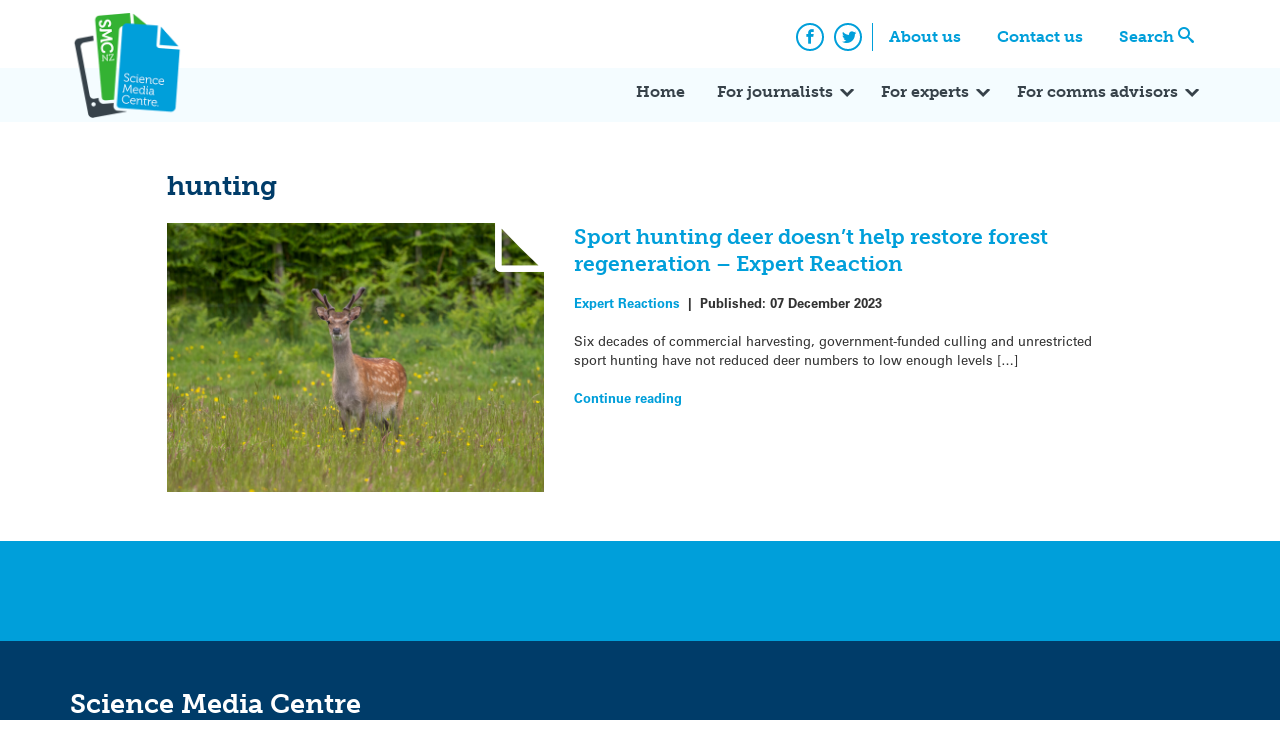

--- FILE ---
content_type: text/html; charset=UTF-8
request_url: https://www.sciencemediacentre.co.nz/tag/hunting/
body_size: 11992
content:
<!doctype html>
<html lang="en-US" xmlns:fb="https://www.facebook.com/2008/fbml" xmlns:addthis="https://www.addthis.com/help/api-spec"  xmlns:og="http://ogp.me/ns#">
    <head>
        <meta charset="UTF-8">
        <meta name="viewport" content="width=device-width, initial-scale=1">
        <link rel="profile" href="https://gmpg.org/xfn/11">
        <link rel="stylesheet" href="https://use.typekit.net/xjv7oyf.css">
        <meta name='robots' content='index, follow, max-image-preview:large, max-snippet:-1, max-video-preview:-1' />

	<!-- This site is optimized with the Yoast SEO plugin v26.8 - https://yoast.com/product/yoast-seo-wordpress/ -->
	<title>hunting Archives - Science Media Centre</title>
	<link rel="canonical" href="https://www.sciencemediacentre.co.nz/tag/hunting/" />
	<meta name="twitter:card" content="summary_large_image" />
	<meta name="twitter:title" content="hunting Archives - Science Media Centre" />
	<meta name="twitter:site" content="@smcnz" />
	<script type="application/ld+json" class="yoast-schema-graph">{"@context":"https://schema.org","@graph":[{"@type":"CollectionPage","@id":"https://www.sciencemediacentre.co.nz/tag/hunting/","url":"https://www.sciencemediacentre.co.nz/tag/hunting/","name":"hunting Archives - Science Media Centre","isPartOf":{"@id":"https://www.sciencemediacentre.co.nz/#website"},"primaryImageOfPage":{"@id":"https://www.sciencemediacentre.co.nz/tag/hunting/#primaryimage"},"image":{"@id":"https://www.sciencemediacentre.co.nz/tag/hunting/#primaryimage"},"thumbnailUrl":"https://www.sciencemediacentre.co.nz/wp-content/upload/2023/12/Cervus_nippon_52146599489-scaled.jpg","breadcrumb":{"@id":"https://www.sciencemediacentre.co.nz/tag/hunting/#breadcrumb"},"inLanguage":"en-US"},{"@type":"ImageObject","inLanguage":"en-US","@id":"https://www.sciencemediacentre.co.nz/tag/hunting/#primaryimage","url":"https://www.sciencemediacentre.co.nz/wp-content/upload/2023/12/Cervus_nippon_52146599489-scaled.jpg","contentUrl":"https://www.sciencemediacentre.co.nz/wp-content/upload/2023/12/Cervus_nippon_52146599489-scaled.jpg","width":2560,"height":1828,"caption":"PHOTO: Caroline legg - Sika Stag, CC BY 2.0"},{"@type":"BreadcrumbList","@id":"https://www.sciencemediacentre.co.nz/tag/hunting/#breadcrumb","itemListElement":[{"@type":"ListItem","position":1,"name":"Home","item":"https://www.sciencemediacentre.co.nz/"},{"@type":"ListItem","position":2,"name":"hunting"}]},{"@type":"WebSite","@id":"https://www.sciencemediacentre.co.nz/#website","url":"https://www.sciencemediacentre.co.nz/","name":"Science Media Centre","description":"Our aim is to promote accurate, evidence-based reporting on science and technology by helping the media work more closely with the scientific community.","publisher":{"@id":"https://www.sciencemediacentre.co.nz/#organization"},"potentialAction":[{"@type":"SearchAction","target":{"@type":"EntryPoint","urlTemplate":"https://www.sciencemediacentre.co.nz/?s={search_term_string}"},"query-input":{"@type":"PropertyValueSpecification","valueRequired":true,"valueName":"search_term_string"}}],"inLanguage":"en-US"},{"@type":"Organization","@id":"https://www.sciencemediacentre.co.nz/#organization","name":"Science Media Centre","url":"https://www.sciencemediacentre.co.nz/","logo":{"@type":"ImageObject","inLanguage":"en-US","@id":"https://www.sciencemediacentre.co.nz/#/schema/logo/image/","url":"https://www.sciencemediacentre.co.nz/wp-content/upload/2018/07/logo-1.png","contentUrl":"https://www.sciencemediacentre.co.nz/wp-content/upload/2018/07/logo-1.png","width":240,"height":222,"caption":"Science Media Centre"},"image":{"@id":"https://www.sciencemediacentre.co.nz/#/schema/logo/image/"},"sameAs":["https://www.facebook.com/ScienceMediaCentre","https://x.com/smcnz"]}]}</script>
	<!-- / Yoast SEO plugin. -->


<link rel='dns-prefetch' href='//www.googletagmanager.com' />
<link rel='dns-prefetch' href='//stats.wp.com' />
<link rel="alternate" type="application/rss+xml" title="Science Media Centre &raquo; Feed" href="https://www.sciencemediacentre.co.nz/feed/" />
<link rel="alternate" type="application/rss+xml" title="Science Media Centre &raquo; Comments Feed" href="https://www.sciencemediacentre.co.nz/comments/feed/" />
<link rel="alternate" type="application/rss+xml" title="Science Media Centre &raquo; hunting Tag Feed" href="https://www.sciencemediacentre.co.nz/tag/hunting/feed/" />
<style id='wp-img-auto-sizes-contain-inline-css' type='text/css'>
img:is([sizes=auto i],[sizes^="auto," i]){contain-intrinsic-size:3000px 1500px}
/*# sourceURL=wp-img-auto-sizes-contain-inline-css */
</style>
<style id='wp-emoji-styles-inline-css' type='text/css'>

	img.wp-smiley, img.emoji {
		display: inline !important;
		border: none !important;
		box-shadow: none !important;
		height: 1em !important;
		width: 1em !important;
		margin: 0 0.07em !important;
		vertical-align: -0.1em !important;
		background: none !important;
		padding: 0 !important;
	}
/*# sourceURL=wp-emoji-styles-inline-css */
</style>
<style id='wp-block-library-inline-css' type='text/css'>
:root{--wp-block-synced-color:#7a00df;--wp-block-synced-color--rgb:122,0,223;--wp-bound-block-color:var(--wp-block-synced-color);--wp-editor-canvas-background:#ddd;--wp-admin-theme-color:#007cba;--wp-admin-theme-color--rgb:0,124,186;--wp-admin-theme-color-darker-10:#006ba1;--wp-admin-theme-color-darker-10--rgb:0,107,160.5;--wp-admin-theme-color-darker-20:#005a87;--wp-admin-theme-color-darker-20--rgb:0,90,135;--wp-admin-border-width-focus:2px}@media (min-resolution:192dpi){:root{--wp-admin-border-width-focus:1.5px}}.wp-element-button{cursor:pointer}:root .has-very-light-gray-background-color{background-color:#eee}:root .has-very-dark-gray-background-color{background-color:#313131}:root .has-very-light-gray-color{color:#eee}:root .has-very-dark-gray-color{color:#313131}:root .has-vivid-green-cyan-to-vivid-cyan-blue-gradient-background{background:linear-gradient(135deg,#00d084,#0693e3)}:root .has-purple-crush-gradient-background{background:linear-gradient(135deg,#34e2e4,#4721fb 50%,#ab1dfe)}:root .has-hazy-dawn-gradient-background{background:linear-gradient(135deg,#faaca8,#dad0ec)}:root .has-subdued-olive-gradient-background{background:linear-gradient(135deg,#fafae1,#67a671)}:root .has-atomic-cream-gradient-background{background:linear-gradient(135deg,#fdd79a,#004a59)}:root .has-nightshade-gradient-background{background:linear-gradient(135deg,#330968,#31cdcf)}:root .has-midnight-gradient-background{background:linear-gradient(135deg,#020381,#2874fc)}:root{--wp--preset--font-size--normal:16px;--wp--preset--font-size--huge:42px}.has-regular-font-size{font-size:1em}.has-larger-font-size{font-size:2.625em}.has-normal-font-size{font-size:var(--wp--preset--font-size--normal)}.has-huge-font-size{font-size:var(--wp--preset--font-size--huge)}.has-text-align-center{text-align:center}.has-text-align-left{text-align:left}.has-text-align-right{text-align:right}.has-fit-text{white-space:nowrap!important}#end-resizable-editor-section{display:none}.aligncenter{clear:both}.items-justified-left{justify-content:flex-start}.items-justified-center{justify-content:center}.items-justified-right{justify-content:flex-end}.items-justified-space-between{justify-content:space-between}.screen-reader-text{border:0;clip-path:inset(50%);height:1px;margin:-1px;overflow:hidden;padding:0;position:absolute;width:1px;word-wrap:normal!important}.screen-reader-text:focus{background-color:#ddd;clip-path:none;color:#444;display:block;font-size:1em;height:auto;left:5px;line-height:normal;padding:15px 23px 14px;text-decoration:none;top:5px;width:auto;z-index:100000}html :where(.has-border-color){border-style:solid}html :where([style*=border-top-color]){border-top-style:solid}html :where([style*=border-right-color]){border-right-style:solid}html :where([style*=border-bottom-color]){border-bottom-style:solid}html :where([style*=border-left-color]){border-left-style:solid}html :where([style*=border-width]){border-style:solid}html :where([style*=border-top-width]){border-top-style:solid}html :where([style*=border-right-width]){border-right-style:solid}html :where([style*=border-bottom-width]){border-bottom-style:solid}html :where([style*=border-left-width]){border-left-style:solid}html :where(img[class*=wp-image-]){height:auto;max-width:100%}:where(figure){margin:0 0 1em}html :where(.is-position-sticky){--wp-admin--admin-bar--position-offset:var(--wp-admin--admin-bar--height,0px)}@media screen and (max-width:600px){html :where(.is-position-sticky){--wp-admin--admin-bar--position-offset:0px}}

/*# sourceURL=wp-block-library-inline-css */
</style><style id='wp-block-paragraph-inline-css' type='text/css'>
.is-small-text{font-size:.875em}.is-regular-text{font-size:1em}.is-large-text{font-size:2.25em}.is-larger-text{font-size:3em}.has-drop-cap:not(:focus):first-letter{float:left;font-size:8.4em;font-style:normal;font-weight:100;line-height:.68;margin:.05em .1em 0 0;text-transform:uppercase}body.rtl .has-drop-cap:not(:focus):first-letter{float:none;margin-left:.1em}p.has-drop-cap.has-background{overflow:hidden}:root :where(p.has-background){padding:1.25em 2.375em}:where(p.has-text-color:not(.has-link-color)) a{color:inherit}p.has-text-align-left[style*="writing-mode:vertical-lr"],p.has-text-align-right[style*="writing-mode:vertical-rl"]{rotate:180deg}
/*# sourceURL=https://www.sciencemediacentre.co.nz/wp-includes/blocks/paragraph/style.min.css */
</style>
<style id='global-styles-inline-css' type='text/css'>
:root{--wp--preset--aspect-ratio--square: 1;--wp--preset--aspect-ratio--4-3: 4/3;--wp--preset--aspect-ratio--3-4: 3/4;--wp--preset--aspect-ratio--3-2: 3/2;--wp--preset--aspect-ratio--2-3: 2/3;--wp--preset--aspect-ratio--16-9: 16/9;--wp--preset--aspect-ratio--9-16: 9/16;--wp--preset--color--black: #000000;--wp--preset--color--cyan-bluish-gray: #abb8c3;--wp--preset--color--white: #ffffff;--wp--preset--color--pale-pink: #f78da7;--wp--preset--color--vivid-red: #cf2e2e;--wp--preset--color--luminous-vivid-orange: #ff6900;--wp--preset--color--luminous-vivid-amber: #fcb900;--wp--preset--color--light-green-cyan: #7bdcb5;--wp--preset--color--vivid-green-cyan: #00d084;--wp--preset--color--pale-cyan-blue: #8ed1fc;--wp--preset--color--vivid-cyan-blue: #0693e3;--wp--preset--color--vivid-purple: #9b51e0;--wp--preset--gradient--vivid-cyan-blue-to-vivid-purple: linear-gradient(135deg,rgb(6,147,227) 0%,rgb(155,81,224) 100%);--wp--preset--gradient--light-green-cyan-to-vivid-green-cyan: linear-gradient(135deg,rgb(122,220,180) 0%,rgb(0,208,130) 100%);--wp--preset--gradient--luminous-vivid-amber-to-luminous-vivid-orange: linear-gradient(135deg,rgb(252,185,0) 0%,rgb(255,105,0) 100%);--wp--preset--gradient--luminous-vivid-orange-to-vivid-red: linear-gradient(135deg,rgb(255,105,0) 0%,rgb(207,46,46) 100%);--wp--preset--gradient--very-light-gray-to-cyan-bluish-gray: linear-gradient(135deg,rgb(238,238,238) 0%,rgb(169,184,195) 100%);--wp--preset--gradient--cool-to-warm-spectrum: linear-gradient(135deg,rgb(74,234,220) 0%,rgb(151,120,209) 20%,rgb(207,42,186) 40%,rgb(238,44,130) 60%,rgb(251,105,98) 80%,rgb(254,248,76) 100%);--wp--preset--gradient--blush-light-purple: linear-gradient(135deg,rgb(255,206,236) 0%,rgb(152,150,240) 100%);--wp--preset--gradient--blush-bordeaux: linear-gradient(135deg,rgb(254,205,165) 0%,rgb(254,45,45) 50%,rgb(107,0,62) 100%);--wp--preset--gradient--luminous-dusk: linear-gradient(135deg,rgb(255,203,112) 0%,rgb(199,81,192) 50%,rgb(65,88,208) 100%);--wp--preset--gradient--pale-ocean: linear-gradient(135deg,rgb(255,245,203) 0%,rgb(182,227,212) 50%,rgb(51,167,181) 100%);--wp--preset--gradient--electric-grass: linear-gradient(135deg,rgb(202,248,128) 0%,rgb(113,206,126) 100%);--wp--preset--gradient--midnight: linear-gradient(135deg,rgb(2,3,129) 0%,rgb(40,116,252) 100%);--wp--preset--font-size--small: 13px;--wp--preset--font-size--medium: 20px;--wp--preset--font-size--large: 36px;--wp--preset--font-size--x-large: 42px;--wp--preset--spacing--20: 0.44rem;--wp--preset--spacing--30: 0.67rem;--wp--preset--spacing--40: 1rem;--wp--preset--spacing--50: 1.5rem;--wp--preset--spacing--60: 2.25rem;--wp--preset--spacing--70: 3.38rem;--wp--preset--spacing--80: 5.06rem;--wp--preset--shadow--natural: 6px 6px 9px rgba(0, 0, 0, 0.2);--wp--preset--shadow--deep: 12px 12px 50px rgba(0, 0, 0, 0.4);--wp--preset--shadow--sharp: 6px 6px 0px rgba(0, 0, 0, 0.2);--wp--preset--shadow--outlined: 6px 6px 0px -3px rgb(255, 255, 255), 6px 6px rgb(0, 0, 0);--wp--preset--shadow--crisp: 6px 6px 0px rgb(0, 0, 0);}:where(.is-layout-flex){gap: 0.5em;}:where(.is-layout-grid){gap: 0.5em;}body .is-layout-flex{display: flex;}.is-layout-flex{flex-wrap: wrap;align-items: center;}.is-layout-flex > :is(*, div){margin: 0;}body .is-layout-grid{display: grid;}.is-layout-grid > :is(*, div){margin: 0;}:where(.wp-block-columns.is-layout-flex){gap: 2em;}:where(.wp-block-columns.is-layout-grid){gap: 2em;}:where(.wp-block-post-template.is-layout-flex){gap: 1.25em;}:where(.wp-block-post-template.is-layout-grid){gap: 1.25em;}.has-black-color{color: var(--wp--preset--color--black) !important;}.has-cyan-bluish-gray-color{color: var(--wp--preset--color--cyan-bluish-gray) !important;}.has-white-color{color: var(--wp--preset--color--white) !important;}.has-pale-pink-color{color: var(--wp--preset--color--pale-pink) !important;}.has-vivid-red-color{color: var(--wp--preset--color--vivid-red) !important;}.has-luminous-vivid-orange-color{color: var(--wp--preset--color--luminous-vivid-orange) !important;}.has-luminous-vivid-amber-color{color: var(--wp--preset--color--luminous-vivid-amber) !important;}.has-light-green-cyan-color{color: var(--wp--preset--color--light-green-cyan) !important;}.has-vivid-green-cyan-color{color: var(--wp--preset--color--vivid-green-cyan) !important;}.has-pale-cyan-blue-color{color: var(--wp--preset--color--pale-cyan-blue) !important;}.has-vivid-cyan-blue-color{color: var(--wp--preset--color--vivid-cyan-blue) !important;}.has-vivid-purple-color{color: var(--wp--preset--color--vivid-purple) !important;}.has-black-background-color{background-color: var(--wp--preset--color--black) !important;}.has-cyan-bluish-gray-background-color{background-color: var(--wp--preset--color--cyan-bluish-gray) !important;}.has-white-background-color{background-color: var(--wp--preset--color--white) !important;}.has-pale-pink-background-color{background-color: var(--wp--preset--color--pale-pink) !important;}.has-vivid-red-background-color{background-color: var(--wp--preset--color--vivid-red) !important;}.has-luminous-vivid-orange-background-color{background-color: var(--wp--preset--color--luminous-vivid-orange) !important;}.has-luminous-vivid-amber-background-color{background-color: var(--wp--preset--color--luminous-vivid-amber) !important;}.has-light-green-cyan-background-color{background-color: var(--wp--preset--color--light-green-cyan) !important;}.has-vivid-green-cyan-background-color{background-color: var(--wp--preset--color--vivid-green-cyan) !important;}.has-pale-cyan-blue-background-color{background-color: var(--wp--preset--color--pale-cyan-blue) !important;}.has-vivid-cyan-blue-background-color{background-color: var(--wp--preset--color--vivid-cyan-blue) !important;}.has-vivid-purple-background-color{background-color: var(--wp--preset--color--vivid-purple) !important;}.has-black-border-color{border-color: var(--wp--preset--color--black) !important;}.has-cyan-bluish-gray-border-color{border-color: var(--wp--preset--color--cyan-bluish-gray) !important;}.has-white-border-color{border-color: var(--wp--preset--color--white) !important;}.has-pale-pink-border-color{border-color: var(--wp--preset--color--pale-pink) !important;}.has-vivid-red-border-color{border-color: var(--wp--preset--color--vivid-red) !important;}.has-luminous-vivid-orange-border-color{border-color: var(--wp--preset--color--luminous-vivid-orange) !important;}.has-luminous-vivid-amber-border-color{border-color: var(--wp--preset--color--luminous-vivid-amber) !important;}.has-light-green-cyan-border-color{border-color: var(--wp--preset--color--light-green-cyan) !important;}.has-vivid-green-cyan-border-color{border-color: var(--wp--preset--color--vivid-green-cyan) !important;}.has-pale-cyan-blue-border-color{border-color: var(--wp--preset--color--pale-cyan-blue) !important;}.has-vivid-cyan-blue-border-color{border-color: var(--wp--preset--color--vivid-cyan-blue) !important;}.has-vivid-purple-border-color{border-color: var(--wp--preset--color--vivid-purple) !important;}.has-vivid-cyan-blue-to-vivid-purple-gradient-background{background: var(--wp--preset--gradient--vivid-cyan-blue-to-vivid-purple) !important;}.has-light-green-cyan-to-vivid-green-cyan-gradient-background{background: var(--wp--preset--gradient--light-green-cyan-to-vivid-green-cyan) !important;}.has-luminous-vivid-amber-to-luminous-vivid-orange-gradient-background{background: var(--wp--preset--gradient--luminous-vivid-amber-to-luminous-vivid-orange) !important;}.has-luminous-vivid-orange-to-vivid-red-gradient-background{background: var(--wp--preset--gradient--luminous-vivid-orange-to-vivid-red) !important;}.has-very-light-gray-to-cyan-bluish-gray-gradient-background{background: var(--wp--preset--gradient--very-light-gray-to-cyan-bluish-gray) !important;}.has-cool-to-warm-spectrum-gradient-background{background: var(--wp--preset--gradient--cool-to-warm-spectrum) !important;}.has-blush-light-purple-gradient-background{background: var(--wp--preset--gradient--blush-light-purple) !important;}.has-blush-bordeaux-gradient-background{background: var(--wp--preset--gradient--blush-bordeaux) !important;}.has-luminous-dusk-gradient-background{background: var(--wp--preset--gradient--luminous-dusk) !important;}.has-pale-ocean-gradient-background{background: var(--wp--preset--gradient--pale-ocean) !important;}.has-electric-grass-gradient-background{background: var(--wp--preset--gradient--electric-grass) !important;}.has-midnight-gradient-background{background: var(--wp--preset--gradient--midnight) !important;}.has-small-font-size{font-size: var(--wp--preset--font-size--small) !important;}.has-medium-font-size{font-size: var(--wp--preset--font-size--medium) !important;}.has-large-font-size{font-size: var(--wp--preset--font-size--large) !important;}.has-x-large-font-size{font-size: var(--wp--preset--font-size--x-large) !important;}
/*# sourceURL=global-styles-inline-css */
</style>

<style id='classic-theme-styles-inline-css' type='text/css'>
/*! This file is auto-generated */
.wp-block-button__link{color:#fff;background-color:#32373c;border-radius:9999px;box-shadow:none;text-decoration:none;padding:calc(.667em + 2px) calc(1.333em + 2px);font-size:1.125em}.wp-block-file__button{background:#32373c;color:#fff;text-decoration:none}
/*# sourceURL=/wp-includes/css/classic-themes.min.css */
</style>
<link rel='stylesheet' id='smc_2018-style-css' href='https://www.sciencemediacentre.co.nz/wp-content/themes/smc-2018/style.css?ver=6.9' type='text/css' media='all' />
<link rel='stylesheet' id='simcal-qtip-css' href='https://www.sciencemediacentre.co.nz/wp-content/plugins/google-calendar-events/assets/generated/vendor/jquery.qtip.min.css?ver=3.5.3' type='text/css' media='all' />
<link rel='stylesheet' id='simcal-default-calendar-grid-css' href='https://www.sciencemediacentre.co.nz/wp-content/plugins/google-calendar-events/assets/generated/default-calendar-grid.min.css?ver=3.5.3' type='text/css' media='all' />
<link rel='stylesheet' id='simcal-default-calendar-list-css' href='https://www.sciencemediacentre.co.nz/wp-content/plugins/google-calendar-events/assets/generated/default-calendar-list.min.css?ver=3.5.3' type='text/css' media='all' />
<link rel='stylesheet' id='addthis_all_pages-css' href='https://www.sciencemediacentre.co.nz/wp-content/plugins/addthis/frontend/build/addthis_wordpress_public.min.css?ver=6.9' type='text/css' media='all' />
<script type="text/javascript" src="https://www.sciencemediacentre.co.nz/wp-includes/js/jquery/jquery.min.js?ver=3.7.1" id="jquery-core-js"></script>
<script type="text/javascript" src="https://www.sciencemediacentre.co.nz/wp-includes/js/jquery/jquery-migrate.min.js?ver=3.4.1" id="jquery-migrate-js"></script>

<!-- Google tag (gtag.js) snippet added by Site Kit -->
<!-- Google Analytics snippet added by Site Kit -->
<script type="text/javascript" src="https://www.googletagmanager.com/gtag/js?id=GT-MQPBHGC" id="google_gtagjs-js" async></script>
<script type="text/javascript" id="google_gtagjs-js-after">
/* <![CDATA[ */
window.dataLayer = window.dataLayer || [];function gtag(){dataLayer.push(arguments);}
gtag("set","linker",{"domains":["www.sciencemediacentre.co.nz"]});
gtag("js", new Date());
gtag("set", "developer_id.dZTNiMT", true);
gtag("config", "GT-MQPBHGC");
//# sourceURL=google_gtagjs-js-after
/* ]]> */
</script>
<link rel="https://api.w.org/" href="https://www.sciencemediacentre.co.nz/wp-json/" /><link rel="alternate" title="JSON" type="application/json" href="https://www.sciencemediacentre.co.nz/wp-json/wp/v2/tags/6816" /><link rel="EditURI" type="application/rsd+xml" title="RSD" href="https://www.sciencemediacentre.co.nz/xmlrpc.php?rsd" />
<meta name="generator" content="WordPress 6.9" />
<meta name="generator" content="Site Kit by Google 1.170.0" />	<style>img#wpstats{display:none}</style>
		<link rel="icon" href="https://www.sciencemediacentre.co.nz/wp-content/upload/2018/07/favicon.gif" sizes="32x32" />
<link rel="icon" href="https://www.sciencemediacentre.co.nz/wp-content/upload/2018/07/favicon.gif" sizes="192x192" />
<link rel="apple-touch-icon" href="https://www.sciencemediacentre.co.nz/wp-content/upload/2018/07/favicon.gif" />
<meta name="msapplication-TileImage" content="https://www.sciencemediacentre.co.nz/wp-content/upload/2018/07/favicon.gif" />

<!-- START - Open Graph and Twitter Card Tags 3.3.7 -->
 <!-- Facebook Open Graph -->
  <meta property="og:locale" content="en_US"/>
  <meta property="og:title" content="hunting"/>
  <meta property="og:type" content="article"/>
  <meta property="og:description" content="Our aim is to promote accurate, evidence-based reporting on science and technology by helping the media work more closely with the scientific community."/>
  <meta property="og:image" content="https://www.sciencemediacentre.co.nz/wp-content/upload/2017/06/smcnz.png"/>
  <meta property="og:image:url" content="https://www.sciencemediacentre.co.nz/wp-content/upload/2017/06/smcnz.png"/>
  <meta property="og:image:secure_url" content="https://www.sciencemediacentre.co.nz/wp-content/upload/2017/06/smcnz.png"/>
 <!-- Google+ / Schema.org -->
 <!-- Twitter Cards -->
 <!-- SEO -->
 <!-- Misc. tags -->
 <!-- is_tag -->
<!-- END - Open Graph and Twitter Card Tags 3.3.7 -->
	
    </head>

    <body class="archive tag tag-hunting tag-6816 wp-custom-logo wp-theme-smc-2018 hfeed">
        <div id="page" class="site">
            <a class="skip-link screen-reader-text" href="#content">Skip to content</a>
            <header id="masthead" class="site-header">
                <nav class="comp-navigation">
                    <div class="container">
                        <div class="site-branding">
                            <a href="https://www.sciencemediacentre.co.nz/" class="custom-logo-link" rel="home"><img width="240" height="222" src="https://www.sciencemediacentre.co.nz/wp-content/upload/2018/07/logo-1.png" class="custom-logo" alt="Science Media Centre" decoding="async" fetchpriority="high" /></a>                        </div><!-- .site-branding -->
                        <div class="menu-top-navigation-container"><ul id="comp-menu" class="header-menu"><li id="menu-item-33854" class="menu-item menu-item-type-post_type menu-item-object-page menu-item-33854"><a href="https://www.sciencemediacentre.co.nz/about/">About us</a></li>
<li id="menu-item-35761" class="menu-item menu-item-type-post_type menu-item-object-page menu-item-35761"><a href="https://www.sciencemediacentre.co.nz/contact-us/">Contact us</a></li>
<li id="menu-item-33856" class="search menu-item menu-item-type-custom menu-item-object-custom menu-item-33856"><a href="#search">Search</a></li>
</ul></div>                        <ul class="social-icons">
                            <li>
                                <a href="https://www.facebook.com/ScienceMediaCentre/" class="social-icon"><span class="icon-facebook"></span><span class="screen-reader-text">Facebook</span></a>
                            </li>
                            <li>
                                <a href="https://twitter.com/smcnz" class="social-icon"><span class="icon-twitter"></span><span class="screen-reader-text">Twitter</span></a>
                            </li>
                        </ul>
                    </div>
                </nav>
                <nav id="site-navigation" class="main-navigation">
                    <div class="container">
                        <button class="menu-toggle" aria-controls="primary-menu" aria-expanded="false">
                            <span class="icon-bar"></span>
                            <span class="icon-bar"></span>
                            <span class="icon-bar"></span>
                            <span class="screen-reader-text">Primary Menu</span>
                        </button>
                        <div class="menu-primary-container"><ul id="primary-menu" class="header-menu"><li id="menu-item-33850" class="menu-item menu-item-type-post_type menu-item-object-page menu-item-home menu-item-33850"><a href="https://www.sciencemediacentre.co.nz/">Home</a></li>
<li id="menu-item-33869" class="menu-item menu-item-type-post_type menu-item-object-page menu-item-has-children menu-item-33869"><a href="https://www.sciencemediacentre.co.nz/for-journalists/">For journalists</a>
<ul class="sub-menu">
	<li id="menu-item-35262" class="menu-item menu-item-type-post_type menu-item-object-page menu-item-35262"><a href="https://www.sciencemediacentre.co.nz/for-journalists/">How we can help</a></li>
	<li id="menu-item-33870" class="menu-item menu-item-type-post_type menu-item-object-page menu-item-33870"><a href="https://www.sciencemediacentre.co.nz/coveringscience/">Covering science</a></li>
	<li id="menu-item-43956" class="menu-item menu-item-type-post_type menu-item-object-page menu-item-43956"><a href="https://www.sciencemediacentre.co.nz/for-journalists/scimex-registration-policy/">Scimex registration policy</a></li>
	<li id="menu-item-33871" class="menu-item menu-item-type-post_type menu-item-object-page menu-item-33871"><a href="https://www.sciencemediacentre.co.nz/science-in-nz/">Science in NZ</a></li>
	<li id="menu-item-40028" class="menu-item menu-item-type-post_type menu-item-object-page menu-item-40028"><a href="https://www.sciencemediacentre.co.nz/resources-for-maori-media/">Resources for Māori media</a></li>
	<li id="menu-item-46740" class="menu-item menu-item-type-post_type menu-item-object-page menu-item-46740"><a href="https://www.sciencemediacentre.co.nz/awards/">Science Journalism Awards</a></li>
</ul>
</li>
<li id="menu-item-33868" class="menu-item menu-item-type-post_type menu-item-object-page menu-item-has-children menu-item-33868"><a href="https://www.sciencemediacentre.co.nz/for-experts/">For experts</a>
<ul class="sub-menu">
	<li id="menu-item-35263" class="menu-item menu-item-type-post_type menu-item-object-page menu-item-35263"><a href="https://www.sciencemediacentre.co.nz/for-experts/">How we can help</a></li>
	<li id="menu-item-39677" class="menu-item menu-item-type-post_type menu-item-object-page menu-item-has-children menu-item-39677"><a href="https://www.sciencemediacentre.co.nz/savvy/">Science Media SAVVY</a>
	<ul class="sub-menu">
		<li id="menu-item-44683" class="menu-item menu-item-type-custom menu-item-object-custom menu-item-44683"><a href="https://www.sciencemediacentre.co.nz/savvy/#upcoming">Upcoming workshops</a></li>
		<li id="menu-item-39684" class="menu-item menu-item-type-post_type menu-item-object-page menu-item-39684"><a href="https://www.sciencemediacentre.co.nz/science-media-savvy/">Full-length SAVVY</a></li>
		<li id="menu-item-39668" class="menu-item menu-item-type-post_type menu-item-object-page menu-item-39668"><a href="https://www.sciencemediacentre.co.nz/media-savvy-maori/">SAVVY for Māori researchers</a></li>
		<li id="menu-item-39694" class="menu-item menu-item-type-post_type menu-item-object-page menu-item-39694"><a href="https://www.sciencemediacentre.co.nz/video-workshops/">Video workshops</a></li>
		<li id="menu-item-39700" class="menu-item menu-item-type-post_type menu-item-object-page menu-item-39700"><a href="https://www.sciencemediacentre.co.nz/savvy-express/">SAVVY Express</a></li>
		<li id="menu-item-44680" class="menu-item menu-item-type-post_type menu-item-object-page menu-item-44680"><a href="https://www.sciencemediacentre.co.nz/monthly-talk/">Free monthly webinar</a></li>
		<li id="menu-item-39679" class="menu-item menu-item-type-post_type menu-item-object-page menu-item-39679"><a href="https://www.sciencemediacentre.co.nz/tailored-training/">Tailored training</a></li>
		<li id="menu-item-40387" class="menu-item menu-item-type-post_type menu-item-object-page menu-item-40387"><a href="https://www.sciencemediacentre.co.nz/savvy-online/">Online SAVVY resources</a></li>
	</ul>
</li>
	<li id="menu-item-36569" class="menu-item menu-item-type-post_type menu-item-object-page menu-item-has-children menu-item-36569"><a href="https://www.sciencemediacentre.co.nz/for-experts/providing-an-expert-reaction/">Providing expert reaction</a>
	<ul class="sub-menu">
		<li id="menu-item-37032" class="menu-item menu-item-type-custom menu-item-object-custom menu-item-37032"><a href="https://www.sciencemediacentre.co.nz/expert-selection-policy/">Expert selection policy</a></li>
		<li id="menu-item-33878" class="menu-item menu-item-type-post_type menu-item-object-page menu-item-33878"><a href="https://www.sciencemediacentre.co.nz/writing-a-good-quote/">Writing a good quote</a></li>
	</ul>
</li>
	<li id="menu-item-36599" class="menu-item menu-item-type-post_type menu-item-object-page menu-item-36599"><a href="https://www.sciencemediacentre.co.nz/working-with-media/">Working with media</a></li>
	<li id="menu-item-33877" class="menu-item menu-item-type-post_type menu-item-object-page menu-item-33877"><a href="https://www.sciencemediacentre.co.nz/journos/">Who&#8217;s covering science?</a></li>
	<li id="menu-item-33879" class="menu-item menu-item-type-custom menu-item-object-custom menu-item-33879"><a href="https://www.scimex.org/info/scimex-for-experts">Scimex &#8211; register</a></li>
	<li id="menu-item-42310" class="menu-item menu-item-type-post_type menu-item-object-page menu-item-42310"><a href="https://www.sciencemediacentre.co.nz/drawing-science/">Working with illustrators</a></li>
	<li id="menu-item-45348" class="menu-item menu-item-type-post_type menu-item-object-page menu-item-45348"><a href="https://www.sciencemediacentre.co.nz/working-with-media/guide-to-help-researchers-deal-with-online-harassment/">Dealing with harassment</a></li>
</ul>
</li>
<li id="menu-item-33880" class="menu-item menu-item-type-post_type menu-item-object-page menu-item-has-children menu-item-33880"><a href="https://www.sciencemediacentre.co.nz/for-comms-advisors/">For comms advisors</a>
<ul class="sub-menu">
	<li id="menu-item-35264" class="menu-item menu-item-type-post_type menu-item-object-page menu-item-35264"><a href="https://www.sciencemediacentre.co.nz/for-comms-advisors/">How we can help</a></li>
	<li id="menu-item-36600" class="menu-item menu-item-type-post_type menu-item-object-page menu-item-36600"><a href="https://www.sciencemediacentre.co.nz/journos/">Who&#8217;s covering science?</a></li>
	<li id="menu-item-39670" class="menu-item menu-item-type-post_type menu-item-object-page menu-item-has-children menu-item-39670"><a href="https://www.sciencemediacentre.co.nz/savvy/">Science Media SAVVY</a>
	<ul class="sub-menu">
		<li id="menu-item-44682" class="menu-item menu-item-type-custom menu-item-object-custom menu-item-44682"><a href="https://www.sciencemediacentre.co.nz/savvy/#upcoming">Upcoming workshops</a></li>
		<li id="menu-item-39683" class="menu-item menu-item-type-post_type menu-item-object-page menu-item-39683"><a href="https://www.sciencemediacentre.co.nz/science-media-savvy/">Full-length SAVVY</a></li>
		<li id="menu-item-39672" class="menu-item menu-item-type-post_type menu-item-object-page menu-item-39672"><a href="https://www.sciencemediacentre.co.nz/media-savvy-maori/">SAVVY for Māori researchers</a></li>
		<li id="menu-item-39699" class="menu-item menu-item-type-post_type menu-item-object-page menu-item-39699"><a href="https://www.sciencemediacentre.co.nz/savvy-express/">SAVVY Express</a></li>
		<li id="menu-item-39673" class="menu-item menu-item-type-post_type menu-item-object-page menu-item-39673"><a href="https://www.sciencemediacentre.co.nz/tailored-training/">Tailored training</a></li>
		<li id="menu-item-40388" class="menu-item menu-item-type-post_type menu-item-object-page menu-item-40388"><a href="https://www.sciencemediacentre.co.nz/savvy-online/">Online SAVVY resources</a></li>
	</ul>
</li>
	<li id="menu-item-33883" class="menu-item menu-item-type-custom menu-item-object-custom menu-item-33883"><a href="https://www.scimex.org/builders/media-officer-registration">Scimex &#8211; register</a></li>
	<li id="menu-item-47363" class="menu-item menu-item-type-post_type menu-item-object-page menu-item-47363"><a href="https://www.sciencemediacentre.co.nz/harassmentsupport/">Preparing for harassment</a></li>
</ul>
</li>
<li id="menu-item-33851" class="hide-md menu-item menu-item-type-post_type menu-item-object-page menu-item-33851"><a href="https://www.sciencemediacentre.co.nz/about/">About us</a></li>
<li id="menu-item-33852" class="hide-md menu-item menu-item-type-post_type menu-item-object-page menu-item-33852"><a href="https://www.sciencemediacentre.co.nz/contact-us/">Contact Us</a></li>
<li id="menu-item-33853" class="hide-md menu-item menu-item-type-custom menu-item-object-custom menu-item-33853"><a href="#search">Search</a></li>
</ul></div>                    </div>
                </nav><!-- #site-navigation -->
            </header><!-- #masthead -->
                        <div id="content" class="site-content">
                <div class="container">
                    <div class="row">

    <div id="primary" class="content-area col-lg-10 col-lg-offset-1">
        <main id="main" class="site-main">

            
                <header class="page-header">
                    <h1 class="page-title">hunting</h1>                </header><!-- .page-header -->

                
<article id="post-45050" class="tease post-45050 post type-post status-publish format-standard has-post-thumbnail hentry category-science-alert-experts-respond tag-conservation tag-deer tag-forest tag-hunting">
    <div class="row">
                <div class="col-sm-6 col-md-5">
            
            <a class="post-thumbnail" href="https://www.sciencemediacentre.co.nz/2023/12/07/sport-hunting-deer-doesnt-help-restore-forest-regeneration-expert-reaction/" aria-hidden="true" tabindex="-1">
                <img width="2560" height="1828" src="https://www.sciencemediacentre.co.nz/wp-content/upload/2023/12/Cervus_nippon_52146599489-scaled.jpg" class="attachment-post-thumbnail size-post-thumbnail wp-post-image" alt="Sport hunting deer doesn’t help restore forest regeneration &#8211; Expert Reaction" decoding="async" srcset="https://www.sciencemediacentre.co.nz/wp-content/upload/2023/12/Cervus_nippon_52146599489-scaled.jpg 2560w, https://www.sciencemediacentre.co.nz/wp-content/upload/2023/12/Cervus_nippon_52146599489-300x214.jpg 300w, https://www.sciencemediacentre.co.nz/wp-content/upload/2023/12/Cervus_nippon_52146599489-1024x731.jpg 1024w, https://www.sciencemediacentre.co.nz/wp-content/upload/2023/12/Cervus_nippon_52146599489-768x549.jpg 768w, https://www.sciencemediacentre.co.nz/wp-content/upload/2023/12/Cervus_nippon_52146599489-1536x1097.jpg 1536w, https://www.sciencemediacentre.co.nz/wp-content/upload/2023/12/Cervus_nippon_52146599489-2048x1463.jpg 2048w" sizes="(max-width: 2560px) 100vw, 2560px" />            </a>

                </div>
                <div class="col-sm-6 col-md-7">
            <header class="entry-header">
                <h3 class="entry-title"><a href="https://www.sciencemediacentre.co.nz/2023/12/07/sport-hunting-deer-doesnt-help-restore-forest-regeneration-expert-reaction/" rel="bookmark">Sport hunting deer doesn’t help restore forest regeneration &#8211; Expert Reaction</a></h1>                <div class="entry-meta">
                    <span class="cat-links"><a href="https://www.sciencemediacentre.co.nz/category/science-alert-experts-respond/" rel="category tag">Expert Reactions</a></span>                    &nbsp;|&nbsp;
                    <span class="posted-on">Published: <time class="entry-date published" datetime="2023-12-07T16:45:04+13:00">07 December 2023</time><time class="updated" datetime="2023-12-11T17:47:53+13:00">11 December 2023</time></span>                </div><!-- .entry-meta -->
            </header><!-- .entry-header -->
            <div class="entry-content">
                <div class="at-above-post-arch-page addthis_tool" data-url="https://www.sciencemediacentre.co.nz/2023/12/07/sport-hunting-deer-doesnt-help-restore-forest-regeneration-expert-reaction/"></div>
<p>Six decades of commercial harvesting, government-funded culling and unrestricted sport hunting have not reduced deer numbers to low enough levels [&hellip;]<!-- AddThis Advanced Settings above via filter on wp_trim_excerpt --><!-- AddThis Advanced Settings below via filter on wp_trim_excerpt --><!-- AddThis Advanced Settings generic via filter on wp_trim_excerpt --><!-- AddThis Share Buttons above via filter on wp_trim_excerpt --><!-- AddThis Share Buttons below via filter on wp_trim_excerpt --></p>
<div class="at-below-post-arch-page addthis_tool" data-url="https://www.sciencemediacentre.co.nz/2023/12/07/sport-hunting-deer-doesnt-help-restore-forest-regeneration-expert-reaction/"></div>
<p><!-- AddThis Share Buttons generic via filter on wp_trim_excerpt --></p>
                <a href="https://www.sciencemediacentre.co.nz/2023/12/07/sport-hunting-deer-doesnt-help-restore-forest-regeneration-expert-reaction/">Continue reading</a>
            </div>
        </div>
    </div>
</article><!-- #post-45050 -->

        </main><!-- #main -->
    </div><!-- #primary -->

                  </div><!-- .row -->
                </div><!-- .container -->
            </div><!-- #content -->

            <footer id="colophon" class="site-footer">
                <div class="container">
                    <h1>Science Media Centre</h1>
                    <div class="row">
                        
<aside class="footer-1 widget-area col-md-4">
    <section id="block-3" class="widget widget_block widget_text">
<p></p>
</section><section id="text-15" class="widget widget_text">			<div class="textwidget"><p>New Zealand&#8217;s trusted, independent source of information for the media on all issues related to research, science, and innovation.</p>
<p>Publicly funded by the Ministry of Business, Innovation and Employment through <a href="https://www.mbie.govt.nz/science-and-technology/science-and-innovation/funding-information-and-opportunities/investment-funds/curious-minds/a-nation-of-curious-minds-he-whenua-hihiri-i-te-mahara/">A Nation of Curious Minds</a>.</p>
</div>
		</section></aside><!-- footer-1 -->

<aside class="footer-2 widget-area col-md-2">
    <section id="nav_menu-5" class="widget widget_nav_menu"><div class="menu-footer-1-container"><ul id="menu-footer-1" class="menu"><li id="menu-item-33884" class="menu-item menu-item-type-post_type menu-item-object-page menu-item-33884"><a href="https://www.sciencemediacentre.co.nz/about/">About us</a></li>
<li id="menu-item-33887" class="menu-item menu-item-type-post_type menu-item-object-page menu-item-33887"><a href="https://www.sciencemediacentre.co.nz/for-journalists/">For journalists</a></li>
<li id="menu-item-33886" class="menu-item menu-item-type-post_type menu-item-object-page menu-item-33886"><a href="https://www.sciencemediacentre.co.nz/for-experts/">For experts</a></li>
<li id="menu-item-33885" class="menu-item menu-item-type-post_type menu-item-object-page menu-item-33885"><a href="https://www.sciencemediacentre.co.nz/for-comms-advisors/">For comms advisors</a></li>
</ul></div></section></aside><!-- .footer-2 -->

<aside class="footer-3 widget-area col-md-2">
    <section id="nav_menu-6" class="widget widget_nav_menu"><div class="menu-footer-2-container"><ul id="menu-footer-2" class="menu"><li id="menu-item-33893" class="menu-item menu-item-type-custom menu-item-object-custom menu-item-33893"><a href="https://www.scimex.org/">Scimex</a></li>
<li id="menu-item-39716" class="menu-item menu-item-type-post_type menu-item-object-page menu-item-39716"><a href="https://www.sciencemediacentre.co.nz/savvy/">Science Media SAVVY</a></li>
<li id="menu-item-33896" class="menu-item menu-item-type-custom menu-item-object-custom menu-item-33896"><a href="https://www.smcglobal.org/">Global SMC Network</a></li>
<li id="menu-item-33898" class="menu-item menu-item-type-post_type menu-item-object-page menu-item-33898"><a href="https://www.sciencemediacentre.co.nz/events/">Events calendar</a></li>
</ul></div></section></aside><!-- .footer-3 -->

<aside class="footer-4 widget-area col-md-4">
    <section id="custom_html-3" class="widget_text widget widget_custom_html"><div class="textwidget custom-html-widget"><ul class="menu">
	<li>11 Turnbull St, Thorndon, Wellington</li>
	<li><a href="tel:044995476">(04) 499 5476</a> | A/H: <a href="tel:0273333000">027 3333 000</a></li>
	<li><a href="mailto:smc@sciencemediacentre.co.nz">smc@sciencemediacentre.co.nz</a></li>
	<li><a href="https://www.facebook.com/ScienceMediaCentre/" class="social-icon"><span class="icon-facebook"></span><span class="screen-reader-text">Facebook</span></a><a href="https://twitter.com/smcnz" class="social-icon"><span class="icon-twitter"></span><span class="screen-reader-text">Twitter</span></a>follow us</li>
</ul></div></section></aside><!-- .footer-4 -->
                    </div>
                    <p class="legal">
                        <a href="https://www.sciencemediacentre.co.nz/disclaimer/">Disclaimer</a>
                        &nbsp;|&nbsp;
                        <a href="https://www.sciencemediacentre.co.nz/privacy-policy/">Privacy Policy</a>
                        &nbsp;|&nbsp;
                        &copy; Copyright 2026 Science Media Centre  (New Zealand)                    </p>
                </div>
            </footer><!-- #colophon -->
        </div><!-- #page -->
        <div id="search" class="search-overlay">
            <a href="#" class="search-overlay-close" aria-label="Close search overlay"><span class="screen-reader-text">Close search overlay</span>&times;</a>
            <div class="container">
                <div class="container">
    <form class="search-form" action="/" method="get">
        <div class="search-form-group">
            <label for="search-field"><span class="screen-reader-text">Search Science Media Centre</span></label>
            <input type="text" name="s" id="search-input" class="search-input" placeholder="Search" value="" />
            <button type="submit" class="button-search"><span class="screen-reader-text">Submit</span><span class="icon-search"></span></button>
        </div>
        <h5>Search these categories</h5>
        <ul class="search-categories">
            <li><label><input type="checkbox" name="cat[]" value="518">Expert Q&amp;A</label></li><li><label><input type="checkbox" name="cat[]" value="4">Expert Reactions</label></li><li><label><input type="checkbox" name="cat[]" value="5">In the News</label></li><li><label><input type="checkbox" name="cat[]" value="6">Reflections on Science</label></li>        </ul>
    </form>
</div>            </div>
        </div>
        <script type="speculationrules">
{"prefetch":[{"source":"document","where":{"and":[{"href_matches":"/*"},{"not":{"href_matches":["/wp-*.php","/wp-admin/*","/wp-content/upload/*","/wp-content/*","/wp-content/plugins/*","/wp-content/themes/smc-2018/*","/*\\?(.+)"]}},{"not":{"selector_matches":"a[rel~=\"nofollow\"]"}},{"not":{"selector_matches":".no-prefetch, .no-prefetch a"}}]},"eagerness":"conservative"}]}
</script>
<script data-cfasync="false" type="text/javascript">if (window.addthis_product === undefined) { window.addthis_product = "wpp"; } if (window.wp_product_version === undefined) { window.wp_product_version = "wpp-6.2.7"; } if (window.addthis_share === undefined) { window.addthis_share = {"passthrough":{"twitter":{"via":"smcnz"}}}; } if (window.addthis_config === undefined) { window.addthis_config = {"data_track_clickback":false,"ignore_server_config":true,"ui_language":"en","ui_atversion":"300"}; } if (window.addthis_layers === undefined) { window.addthis_layers = {}; } if (window.addthis_layers_tools === undefined) { window.addthis_layers_tools = [{"responsiveshare":{"numPreferredServices":5,"counts":"one","size":"16px","style":"responsive","shareCountThreshold":0,"elements":".addthis_inline_share_toolbox_below,.at-below-post","id":"responsiveshare"}}]; } else { window.addthis_layers_tools.push({"responsiveshare":{"numPreferredServices":5,"counts":"one","size":"16px","style":"responsive","shareCountThreshold":0,"elements":".addthis_inline_share_toolbox_below,.at-below-post","id":"responsiveshare"}});  } if (window.addthis_plugin_info === undefined) { window.addthis_plugin_info = {"info_status":"enabled","cms_name":"WordPress","plugin_name":"Share Buttons by AddThis","plugin_version":"6.2.7","plugin_mode":"WordPress","anonymous_profile_id":"wp-811b26d83cfb27e4ba8dff3c7b9e0077","page_info":{"template":"archives","post_type":""},"sharing_enabled_on_post_via_metabox":false}; } 
                    (function() {
                      var first_load_interval_id = setInterval(function () {
                        if (typeof window.addthis !== 'undefined') {
                          window.clearInterval(first_load_interval_id);
                          if (typeof window.addthis_layers !== 'undefined' && Object.getOwnPropertyNames(window.addthis_layers).length > 0) {
                            window.addthis.layers(window.addthis_layers);
                          }
                          if (Array.isArray(window.addthis_layers_tools)) {
                            for (i = 0; i < window.addthis_layers_tools.length; i++) {
                              window.addthis.layers(window.addthis_layers_tools[i]);
                            }
                          }
                        }
                     },1000)
                    }());
                </script> <script data-cfasync="false" type="text/javascript" src="https://s7.addthis.com/js/300/addthis_widget.js#pubid=wp-811b26d83cfb27e4ba8dff3c7b9e0077" async="async"></script><script type="text/javascript" id="qppr_frontend_scripts-js-extra">
/* <![CDATA[ */
var qpprFrontData = {"linkData":{"https://www.sciencemediacentre.co.nz/2010/03/17/whos-reporting-science-related-issues-in-new-zealand/":[0,0,""],"https://www.sciencemediacentre.co.nz/?p=39229":[0,0,""],"https://www.sciencemediacentre.co.nz/?p=39231":[0,0,""],"https://www.sciencemediacentre.co.nz/events/":[0,0,""],"https://www.sciencemediacentre.co.nz/er-tips/":[0,0,""],"https://www.sciencemediacentre.co.nz/zoom/":[0,0,""],"https://www.sciencemediacentre.co.nz/harassment/":[0,0,""]},"siteURL":"https://www.sciencemediacentre.co.nz","siteURLq":"https://www.sciencemediacentre.co.nz"};
//# sourceURL=qppr_frontend_scripts-js-extra
/* ]]> */
</script>
<script type="text/javascript" src="https://www.sciencemediacentre.co.nz/wp-content/plugins/quick-pagepost-redirect-plugin/js/qppr_frontend_script.min.js?ver=5.2.4" id="qppr_frontend_scripts-js"></script>
<script type="text/javascript" src="https://www.sciencemediacentre.co.nz/wp-content/themes/smc-2018/js/navigation.js?ver=20151215" id="smc_2018-navigation-js"></script>
<script type="text/javascript" src="https://www.sciencemediacentre.co.nz/wp-content/themes/smc-2018/js/skip-link-focus-fix.js?ver=20151215" id="smc_2018-skip-link-focus-fix-js"></script>
<script type="text/javascript" src="https://www.sciencemediacentre.co.nz/wp-content/plugins/google-calendar-events/assets/generated/vendor/jquery.qtip.min.js?ver=3.5.3" id="simcal-qtip-js"></script>
<script type="text/javascript" id="simcal-default-calendar-js-extra">
/* <![CDATA[ */
var simcal_default_calendar = {"ajax_url":"/wp-admin/admin-ajax.php","nonce":"075ec395ba","locale":"en_US","text_dir":"ltr","months":{"full":["January","February","March","April","May","June","July","August","September","October","November","December"],"short":["Jan","Feb","Mar","Apr","May","Jun","Jul","Aug","Sep","Oct","Nov","Dec"]},"days":{"full":["Sunday","Monday","Tuesday","Wednesday","Thursday","Friday","Saturday"],"short":["Sun","Mon","Tue","Wed","Thu","Fri","Sat"]},"meridiem":{"AM":"AM","am":"am","PM":"PM","pm":"pm"}};
//# sourceURL=simcal-default-calendar-js-extra
/* ]]> */
</script>
<script type="text/javascript" src="https://www.sciencemediacentre.co.nz/wp-content/plugins/google-calendar-events/assets/generated/default-calendar.min.js?ver=3.5.3" id="simcal-default-calendar-js"></script>
<script type="text/javascript" id="jetpack-stats-js-before">
/* <![CDATA[ */
_stq = window._stq || [];
_stq.push([ "view", {"v":"ext","blog":"148802376","post":"0","tz":"13","srv":"www.sciencemediacentre.co.nz","arch_tag":"hunting","arch_results":"1","j":"1:15.4"} ]);
_stq.push([ "clickTrackerInit", "148802376", "0" ]);
//# sourceURL=jetpack-stats-js-before
/* ]]> */
</script>
<script type="text/javascript" src="https://stats.wp.com/e-202604.js" id="jetpack-stats-js" defer="defer" data-wp-strategy="defer"></script>
<script type="text/javascript" src="https://www.sciencemediacentre.co.nz/wp-content/plugins/google-calendar-events/assets/generated/vendor/imagesloaded.pkgd.min.js?ver=3.5.3" id="simplecalendar-imagesloaded-js"></script>
<script id="wp-emoji-settings" type="application/json">
{"baseUrl":"https://s.w.org/images/core/emoji/17.0.2/72x72/","ext":".png","svgUrl":"https://s.w.org/images/core/emoji/17.0.2/svg/","svgExt":".svg","source":{"concatemoji":"https://www.sciencemediacentre.co.nz/wp-includes/js/wp-emoji-release.min.js?ver=6.9"}}
</script>
<script type="module">
/* <![CDATA[ */
/*! This file is auto-generated */
const a=JSON.parse(document.getElementById("wp-emoji-settings").textContent),o=(window._wpemojiSettings=a,"wpEmojiSettingsSupports"),s=["flag","emoji"];function i(e){try{var t={supportTests:e,timestamp:(new Date).valueOf()};sessionStorage.setItem(o,JSON.stringify(t))}catch(e){}}function c(e,t,n){e.clearRect(0,0,e.canvas.width,e.canvas.height),e.fillText(t,0,0);t=new Uint32Array(e.getImageData(0,0,e.canvas.width,e.canvas.height).data);e.clearRect(0,0,e.canvas.width,e.canvas.height),e.fillText(n,0,0);const a=new Uint32Array(e.getImageData(0,0,e.canvas.width,e.canvas.height).data);return t.every((e,t)=>e===a[t])}function p(e,t){e.clearRect(0,0,e.canvas.width,e.canvas.height),e.fillText(t,0,0);var n=e.getImageData(16,16,1,1);for(let e=0;e<n.data.length;e++)if(0!==n.data[e])return!1;return!0}function u(e,t,n,a){switch(t){case"flag":return n(e,"\ud83c\udff3\ufe0f\u200d\u26a7\ufe0f","\ud83c\udff3\ufe0f\u200b\u26a7\ufe0f")?!1:!n(e,"\ud83c\udde8\ud83c\uddf6","\ud83c\udde8\u200b\ud83c\uddf6")&&!n(e,"\ud83c\udff4\udb40\udc67\udb40\udc62\udb40\udc65\udb40\udc6e\udb40\udc67\udb40\udc7f","\ud83c\udff4\u200b\udb40\udc67\u200b\udb40\udc62\u200b\udb40\udc65\u200b\udb40\udc6e\u200b\udb40\udc67\u200b\udb40\udc7f");case"emoji":return!a(e,"\ud83e\u1fac8")}return!1}function f(e,t,n,a){let r;const o=(r="undefined"!=typeof WorkerGlobalScope&&self instanceof WorkerGlobalScope?new OffscreenCanvas(300,150):document.createElement("canvas")).getContext("2d",{willReadFrequently:!0}),s=(o.textBaseline="top",o.font="600 32px Arial",{});return e.forEach(e=>{s[e]=t(o,e,n,a)}),s}function r(e){var t=document.createElement("script");t.src=e,t.defer=!0,document.head.appendChild(t)}a.supports={everything:!0,everythingExceptFlag:!0},new Promise(t=>{let n=function(){try{var e=JSON.parse(sessionStorage.getItem(o));if("object"==typeof e&&"number"==typeof e.timestamp&&(new Date).valueOf()<e.timestamp+604800&&"object"==typeof e.supportTests)return e.supportTests}catch(e){}return null}();if(!n){if("undefined"!=typeof Worker&&"undefined"!=typeof OffscreenCanvas&&"undefined"!=typeof URL&&URL.createObjectURL&&"undefined"!=typeof Blob)try{var e="postMessage("+f.toString()+"("+[JSON.stringify(s),u.toString(),c.toString(),p.toString()].join(",")+"));",a=new Blob([e],{type:"text/javascript"});const r=new Worker(URL.createObjectURL(a),{name:"wpTestEmojiSupports"});return void(r.onmessage=e=>{i(n=e.data),r.terminate(),t(n)})}catch(e){}i(n=f(s,u,c,p))}t(n)}).then(e=>{for(const n in e)a.supports[n]=e[n],a.supports.everything=a.supports.everything&&a.supports[n],"flag"!==n&&(a.supports.everythingExceptFlag=a.supports.everythingExceptFlag&&a.supports[n]);var t;a.supports.everythingExceptFlag=a.supports.everythingExceptFlag&&!a.supports.flag,a.supports.everything||((t=a.source||{}).concatemoji?r(t.concatemoji):t.wpemoji&&t.twemoji&&(r(t.twemoji),r(t.wpemoji)))});
//# sourceURL=https://www.sciencemediacentre.co.nz/wp-includes/js/wp-emoji-loader.min.js
/* ]]> */
</script>

    </body>
</html>
